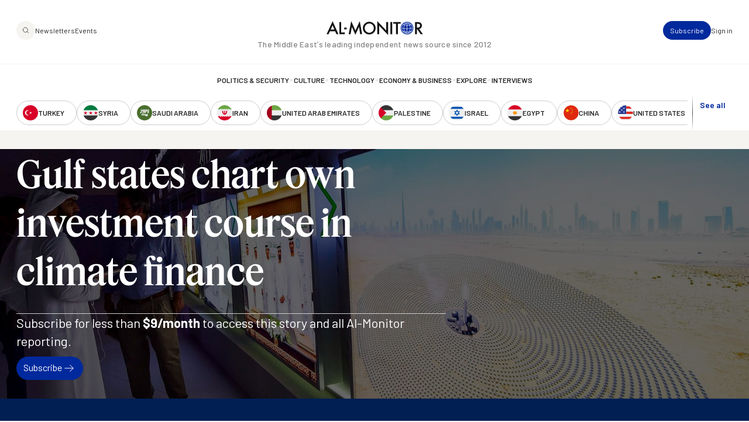

--- FILE ---
content_type: image/svg+xml
request_url: https://www.al-monitor.com/themes/custom/alm/dist/icons.svg?v1.7
body_size: 235979
content:
<svg xmlns="http://www.w3.org/2000/svg" xmlns:xlink="http://www.w3.org/1999/xlink"><defs><symbol viewBox="0 0 32 32" fill="none" id="01d">
<path d="M20.3333 16.0003C20.3333 18.3936 18.3932 20.3337 16 20.3337C13.6068 20.3337 11.6667 18.3936 11.6667 16.0003C11.6667 13.6071 13.6068 11.667 16 11.667C18.3932 11.667 20.3333 13.6071 20.3333 16.0003Z" stroke="white" stroke-width="1.5" stroke-linecap="round" stroke-linejoin="round" />
<path d="M16 3.66699V5.66699" stroke="white" stroke-width="1.5" stroke-linecap="round" stroke-linejoin="round" />
<path d="M23 9L21.4211 10.5789" stroke="white" stroke-width="1.5" stroke-linecap="round" stroke-linejoin="round" />
<path d="M28.3333 16L26.3333 16" stroke="white" stroke-width="1.5" stroke-linecap="round" stroke-linejoin="round" />
<path d="M23 22.9997L21.4211 21.4209" stroke="white" stroke-width="1.5" stroke-linecap="round" stroke-linejoin="round" />
<path d="M16 26.333V28.333" stroke="white" stroke-width="1.5" stroke-linecap="round" stroke-linejoin="round" />
<path d="M10.5788 21.4209L8.99994 22.9997" stroke="white" stroke-width="1.5" stroke-linecap="round" stroke-linejoin="round" />
<path d="M5.66666 16L3.66666 16" stroke="white" stroke-width="1.5" stroke-linecap="round" stroke-linejoin="round" />
<path d="M10.5787 10.5789L8.99988 9" stroke="white" stroke-width="1.5" stroke-linecap="round" stroke-linejoin="round" />
</symbol><symbol viewBox="0 0 24 24" fill="none" stroke="currentColor" stroke-width="1" stroke-linecap="round" stroke-linejoin="round" class="icon icon-tabler icons-tabler-outline icon-tabler-moon" id="01n">
  <path d="M12 3c.132 0 .263 0 .393 0a7.5 7.5 0 0 0 7.92 12.446a9 9 0 1 1 -8.313 -12.454z" />
</symbol><symbol viewBox="0 0 25 24" fill="none" id="04n">
<path d="M5.08325 14C5.08325 15.7949 6.53833 17.25 8.33325 17.25H16.3333C18.1282 17.25 19.5833 15.7949 19.5833 14C19.5833 12.2869 18.2578 10.8834 16.5765 10.759C16.4516 8.5239 14.5996 6.75 12.3333 6.75C10.0669 6.75 8.21493 8.5239 8.08997 10.759C6.40867 10.8834 5.08325 12.2869 5.08325 14Z" stroke="#ffffff" stroke-linecap="round" stroke-linejoin="round" />
</symbol><symbol viewBox="0 0 512 512" id="algeria"><g mask="url(#algeria_a)"><path fill="#496e2d" d="M0 0h256l45.3 251.8L256 512H0z" /><path fill="#eee" d="M256 0h256v512H256z" /><g fill="#d80027"><path d="m311 206.9-21 29-34-11 21 28.8-21 29 34-11.1 21 29v-35.8l34-11.1-34-11z" /><path d="M277.2 328.3a72.3 72.3 0 1 1 34.5-136 89 89 0 1 0 0 127.3 72 72 0 0 1-34.5 8.7z" /></g></g></symbol><mask id="algeria_a"><circle cx="256" cy="256" r="256" fill="#fff" /></mask><symbol viewBox="0 0 24 25" fill="none" id="alm-curved-chevron">
  <path d="M19.0566 9.99906C16.6156 11.2243 12.5154 15.3245 12.5069 16.5488C12.5146 15.3236 8.44082 11.2507 5.99982 10.0418" stroke="#242424" stroke-width="2" stroke-miterlimit="10" />
</symbol><symbol viewBox="0 0 21 20" fill="none" id="apple-filled">
  <rect x="0.5" width="20" height="20" fill="url(#apple-filled_pattern0_2680_58120)" />
  <defs>
    
    <image id="apple-filled_image0_2680_58120" width="976" height="1199" xlink:href="[data-uri]"></image>
  </defs>
</symbol><pattern id="apple-filled_pattern0_2680_58120" patternContentUnits="objectBoundingBox" width="1" height="1">
      <use xlink:href="#apple-filled_image0_2680_58120" transform="translate(0.225 0.162167) scale(0.000563524)" />
    </pattern><symbol viewBox="0 0 24 24" fill="none" id="arrow-right">
<path d="M13.75 6.75L19.25 12L13.75 17.25" stroke="white" stroke-linecap="round" stroke-linejoin="round" />
<path d="M19 12H4.75" stroke="white" stroke-linecap="round" stroke-linejoin="round" />
</symbol><symbol viewBox="0 0 24 24" fill="none" id="avatar">
  <path d="M15.25 8C15.25 9.79493 13.7949 11.25 12 11.25C10.2051 11.25 8.75 9.79493 8.75 8C8.75 6.20507 10.2051 4.75 12 4.75C13.7949 4.75 15.25 6.20507 15.25 8Z" stroke="#242424" stroke-linecap="round" stroke-linejoin="round" />
  <path d="M6.84748 19.25H17.1525C18.2944 19.25 19.174 18.2681 18.6407 17.2584C17.8563 15.7731 16.068 14 12 14C7.93198 14 6.14364 15.7731 5.35921 17.2584C4.82594 18.2681 5.70556 19.25 6.84748 19.25Z" stroke="#242424" stroke-linecap="round" stroke-linejoin="round" />
</symbol><symbol viewBox="0 0 32 32" fill="none" id="avatars">
  <path d="M7.70902 25.667H17.6245C18.3772 25.667 18.9694 25.0426 18.8195 24.305C18.4054 22.2686 17.053 18.667 12.6668 18.667C8.28053 18.667 6.92817 22.2686 6.51409 24.305C6.36411 25.0426 6.95635 25.667 7.70902 25.667Z" stroke="#242424" stroke-linecap="round" stroke-linejoin="round" />
  <path d="M21 18.667C23.7717 18.667 24.9069 21.5308 25.3652 23.5949C25.6127 24.7097 24.7111 25.667 23.5692 25.667H22.3333" stroke="#242424" stroke-linecap="round" stroke-linejoin="round" />
  <path d="M16.3333 9.99967C16.3333 12.0247 14.6917 13.6663 12.6667 13.6663C10.6416 13.6663 9 12.0247 9 9.99967C9 7.97463 10.6416 6.33301 12.6667 6.33301C14.6917 6.33301 16.3333 7.97463 16.3333 9.99967Z" stroke="#242424" stroke-linecap="round" stroke-linejoin="round" />
  <path d="M19.6667 13.6663C21.6918 13.6663 23.0001 12.0247 23.0001 9.99967C23.0001 7.97463 21.6918 6.33301 19.6667 6.33301" stroke="#242424" stroke-linecap="round" stroke-linejoin="round" />
</symbol><symbol viewBox="0 0 512 512" id="bahrain"><g mask="url(#bahrain_a)"><path fill="#eee" d="M0 0h182.5l88.1 268.5-88 243.5H0z" /><path fill="#d80027" d="m182.5 0-82.3 42.7 82.3 42.7-82.3 42.6 82.3 42.7-82.3 42.7 82.3 42.6-82.3 42.7 82.3 42.7-82.3 42.6 82.3 42.7-82.3 42.7 82.3 42.6H512V0H182.5z" /></g></symbol><mask id="bahrain_a"><circle cx="256" cy="256" r="256" fill="#fff" /></mask><symbol viewBox="0 0 24 24" fill="none" class="bookmark" id="bookmark">
  <path d="M6.75 6.75C6.75 5.64543 7.64543 4.75 8.75 4.75H15.25C16.3546 4.75 17.25 5.64543 17.25 6.75V19.25L12 14.75L6.75 19.25V6.75Z" stroke="#242424" stroke-linecap="round" stroke-linejoin="round" />
</symbol><symbol viewBox="0 0 32 32" fill="none" id="calendar">
<path d="M6.33337 11.6667C6.33337 10.1939 7.52728 9 9.00004 9H23C24.4728 9 25.6667 10.1939 25.6667 11.6667V23C25.6667 24.4728 24.4728 25.6667 23 25.6667H9.00004C7.52728 25.6667 6.33337 24.4728 6.33337 23V11.6667Z" stroke="white" stroke-width="1.5" stroke-linecap="round" stroke-linejoin="round" />
<path d="M10.6666 6.33301V10.9997" stroke="white" stroke-width="1.5" stroke-linecap="round" stroke-linejoin="round" />
<path d="M21.3334 6.33301V10.9997" stroke="white" stroke-width="1.5" stroke-linecap="round" stroke-linejoin="round" />
<path d="M10.3334 14.333H21.6667" stroke="white" stroke-width="1.5" stroke-linecap="round" stroke-linejoin="round" />
</symbol><symbol viewBox="0 0 25 25" fill="none" id="calendar-sync">
<path d="M18.25 3.89417C20.0449 3.89417 21.5 5.34924 21.5 7.14417V12.916C21.0368 12.6194 20.5335 12.38 20 12.2077V9.39417H5V18.6442C5 19.6107 5.7835 20.3942 6.75 20.3942H11.8135C11.9858 20.9276 12.2253 21.431 12.5218 21.8942H6.75C4.95507 21.8942 3.5 20.4391 3.5 18.6442V7.14417C3.5 5.34924 4.95507 3.89417 6.75 3.89417H18.25ZM18.25 5.39417H6.75C5.7835 5.39417 5 6.17767 5 7.14417V7.89417H20V7.14417C20 6.17767 19.2165 5.39417 18.25 5.39417ZM12.5 18.3942C12.5 21.4317 14.9624 23.8942 18 23.8942C21.0376 23.8942 23.5 21.4317 23.5 18.3942C23.5 15.3566 21.0376 12.8942 18 12.8942C14.9624 12.8942 12.5 15.3566 12.5 18.3942ZM21 14.8942C21.2761 14.8942 21.5 15.118 21.5 15.3942V17.3942C21.5 17.6703 21.2761 17.8942 21 17.8942H19C18.7239 17.8942 18.5 17.6703 18.5 17.3942C18.5 17.118 18.7239 16.8942 19 16.8942H20.0003C19.5436 16.2862 18.8174 15.8942 18 15.8942C17.1666 15.8942 16.4283 16.3015 15.9733 16.9302C15.8113 17.1539 15.4987 17.2039 15.275 17.042C15.0514 16.8801 15.0013 16.5675 15.1632 16.3438C15.7982 15.4665 16.8323 14.8942 18 14.8942C18.9798 14.8942 19.8651 15.2969 20.5 15.9447V15.3942C20.5 15.118 20.7239 14.8942 21 14.8942ZM15.5 20.8435V21.3942C15.5 21.6703 15.2761 21.8942 15 21.8942C14.7239 21.8942 14.5 21.6703 14.5 21.3942V19.3942C14.5 19.118 14.7239 18.8942 15 18.8942H17C17.2761 18.8942 17.5 19.118 17.5 19.3942C17.5 19.6703 17.2761 19.8942 17 19.8942H15.9998C16.4564 20.5021 17.1827 20.8942 18 20.8942C18.7663 20.8942 19.4518 20.55 19.9112 20.006C20.0893 19.795 20.4048 19.7684 20.6158 19.9465C20.8268 20.1247 20.8534 20.4401 20.6752 20.6511C20.034 21.4105 19.0732 21.8942 18 21.8942C17.0203 21.8942 16.1349 21.4914 15.5 20.8435Z" fill="#4E4E4D" />
</symbol><symbol viewBox="0 0 14 12" fill="none" id="checkmark">
<path d="M1.33398 7.00008L4.33398 10.3334L12.6673 1.66675" stroke="white" stroke-width="1.5" stroke-linecap="round" />
</symbol><symbol viewBox="0 0 24 24" fill="none" id="checkmark-blue-circle">
  <circle cx="12" cy="12" r="12" fill="#00299D" />
  <path d="M7 12.7712L10.2998 16.071L17.3715 9" stroke="#F6F4F1" stroke-width="1.5" stroke-linecap="square" stroke-linejoin="round" />
</symbol><symbol viewBox="0 0 384 512" id="chevron-down"><!--! Font Awesome Free 6.1.0 by @fontawesome - https://fontawesome.com License - https://fontawesome.com/license/free (Icons: CC BY 4.0, Fonts: SIL OFL 1.1, Code: MIT License) Copyright 2022 Fonticons, Inc. --><path d="M192 384c-8.188 0-16.38-3.125-22.62-9.375l-160-160c-12.5-12.5-12.5-32.75 0-45.25s32.75-12.5 45.25 0L192 306.8l137.4-137.4c12.5-12.5 32.75-12.5 45.25 0s12.5 32.75 0 45.25l-160 160C208.4 380.9 200.2 384 192 384z" /></symbol><symbol viewBox="0 0 256 256" id="china">

<defs>
</defs>
<g style="stroke: none; stroke-width: 0; stroke-dasharray: none; stroke-linecap: butt; stroke-linejoin: miter; stroke-miterlimit: 10; fill: none; fill-rule: nonzero; opacity: 1;" transform="translate(1.4065934065934016 1.4065934065934016) scale(2.81 2.81)">
	<circle cx="45" cy="45" r="45" style="stroke: none; stroke-width: 1; stroke-dasharray: none; stroke-linecap: butt; stroke-linejoin: miter; stroke-miterlimit: 10; fill: rgb(222,41,16); fill-rule: nonzero; opacity: 1;" transform="  matrix(1 0 0 1 0 0) " />
	<polygon points="25.78,27.66 22.93,18.9 20.09,27.66 10.85,27.66 18.32,33.09 15.47,41.87 22.93,36.44 30.4,41.87 27.55,33.09 35.02,27.66 " style="stroke: none; stroke-width: 1; stroke-dasharray: none; stroke-linecap: butt; stroke-linejoin: miter; stroke-miterlimit: 10; fill: rgb(255,222,0); fill-rule: nonzero; opacity: 1;" transform="  matrix(1 0 0 1 0 0) " />
	<polygon points="43.5,20.39 45.09,23.03 45.36,19.96 48.36,19.27 45.53,18.07 45.8,15 43.78,17.32 40.95,16.12 42.53,18.76 40.51,21.07 " style="stroke: none; stroke-width: 1; stroke-dasharray: none; stroke-linecap: butt; stroke-linejoin: miter; stroke-miterlimit: 10; fill: rgb(255,222,0); fill-rule: nonzero; opacity: 1;" transform="  matrix(1 0 0 1 0 0) " />
	<polygon points="51.81,31.5 53.25,28.77 56.29,29.3 54.14,27.09 55.58,24.38 52.82,25.73 50.67,23.52 51.11,26.57 48.35,27.92 51.38,28.45 " style="stroke: none; stroke-width: 1; stroke-dasharray: none; stroke-linecap: butt; stroke-linejoin: miter; stroke-miterlimit: 10; fill: rgb(255,222,0); fill-rule: nonzero; opacity: 1;" transform="  matrix(1 0 0 1 0 0) " />
	<polygon points="54.1,40.5 56.52,38.6 53.45,38.71 52.39,35.82 51.54,38.78 48.48,38.89 51.02,40.6 50.17,43.56 52.6,41.67 55.15,43.39 " style="stroke: none; stroke-width: 1; stroke-dasharray: none; stroke-linecap: butt; stroke-linejoin: miter; stroke-miterlimit: 10; fill: rgb(255,222,0); fill-rule: nonzero; opacity: 1;" transform="  matrix(1 0 0 1 0 0) " />
	<polygon points="45.43,47.63 45.57,44.56 43.65,46.96 40.77,45.88 42.46,48.44 40.54,50.85 43.51,50.03 45.2,52.61 45.34,49.53 48.31,48.72 " style="stroke: none; stroke-width: 1; stroke-dasharray: none; stroke-linecap: butt; stroke-linejoin: miter; stroke-miterlimit: 10; fill: rgb(255,222,0); fill-rule: nonzero; opacity: 1;" transform="  matrix(1 0 0 1 0 0) " />
</g>
</symbol><symbol viewBox="0 0 32 32" fill="none" id="close">
  <path d="M23 9L9 23" stroke="#242424" stroke-linecap="round" stroke-linejoin="round" />
  <path d="M9 9L23 23" stroke="#242424" stroke-linecap="round" stroke-linejoin="round" />
</symbol><symbol viewBox="0 0 13 10" id="discover">
    <title>discover</title>
    <g id="discover_Page-1" stroke="none" stroke-width="1" fill="none" fill-rule="evenodd">
        <g id="discover_discover" transform="translate(0.944336, 0.527344)" fill-rule="nonzero">
            <rect id="discover_Rectangle" fill="#000000" x="0" y="-1.11022302e-16" width="11.9259" height="1.11806" />
            <rect id="discover_Rectangle" fill="#000000" x="0" y="3.914066" width="8.94444" height="1.11806" />
            <rect id="discover_Rectangle" fill="#020202" x="0" y="7.828126" width="11.9259" height="1.11806" />
        </g>
    </g>
</symbol><symbol viewBox="0 0 13 10" fill="none" id="discover-dark">
<rect x="0.944336" y="0.527344" width="11.9259" height="1.11806" fill="white" />
<rect x="0.944336" y="4.44141" width="8.94444" height="1.11806" fill="white" />
<rect x="0.944336" y="8.35547" width="11.9259" height="1.11806" fill="white" />
</symbol><symbol viewBox="0 0 8 8" fill="none" id="dot">
<circle cx="4" cy="4" r="4" fill="white" />
</symbol><symbol viewBox="0 0 512 512" id="egypt"><g mask="url(#egypt_a)"><path fill="#eee" d="m0 144 256-32 256 32v224l-256 32L0 368Z" /><path fill="#d80027" d="M0 0h512v144H0Z" /><path fill="#333" d="M0 368h512v144H0Z" /><path fill="#ff9811" d="M250 191c-8 0-17 4-22 14 5-3 16-1 16 13 0 4-2 8-5 10-8 0-14-14-29-14-10 0-19 7-19 17v69l46-7-14 27h66l-14-27 46 7v-69c0-10-9-17-19-17-15 0-21 14-29 14 8-23-7-37-23-37z" /></g></symbol><mask id="egypt_a"><circle cx="256" cy="256" r="256" fill="#fff" /></mask><symbol viewBox="0 0 24 24" fill="none" id="email">
<path d="M4.75 7.75C4.75 6.64543 5.64543 5.75 6.75 5.75H17.25C18.3546 5.75 19.25 6.64543 19.25 7.75V16.25C19.25 17.3546 18.3546 18.25 17.25 18.25H6.75C5.64543 18.25 4.75 17.3546 4.75 16.25V7.75Z" stroke="#242424" stroke-linecap="round" stroke-linejoin="round" />
<path d="M5.5 6.5L12 12.25L18.5 6.5" stroke="#242424" stroke-linecap="round" stroke-linejoin="round" />
</symbol><symbol viewBox="0 0 24 18" fill="none" id="eye">
<path fill-rule="evenodd" clip-rule="evenodd" d="M23.2047 8.63904C21.4017 3.97532 16.9963 0.831939 11.9997 0.644043C7.00311 0.831939 2.59766 3.97532 0.794681 8.63904C0.735106 8.80382 0.735106 8.98426 0.794681 9.14904C2.59766 13.8128 7.00311 16.9561 11.9997 17.144C16.9963 16.9561 21.4017 13.8128 23.2047 9.14904C23.2643 8.98426 23.2643 8.80382 23.2047 8.63904ZM7.5 8.89404C7.5 6.40876 9.51472 4.39404 12 4.39404C14.4853 4.39404 16.5 6.40876 16.5 8.89404C16.5 11.3793 14.4853 13.394 12 13.394C9.51472 13.394 7.5 11.3793 7.5 8.89404ZM9 8.89404C9 10.5509 10.3431 11.894 12 11.894C12.7957 11.894 13.5587 11.578 14.1213 11.0154C14.6839 10.4528 15 9.68969 15 8.89404C15 7.23719 13.6569 5.89404 12 5.89404C10.3431 5.89404 9 7.23719 9 8.89404ZM2.30218 8.89404C3.82468 12.6965 8.02468 15.644 11.9997 15.644C15.9747 15.644 20.1747 12.6965 21.6972 8.89404C20.1747 5.09154 15.9747 2.14404 11.9997 2.14404C8.02468 2.14404 3.82468 5.09154 2.30218 8.89404Z" fill="#00299D" />
</symbol><symbol viewBox="0 0 25 24" fill="none" id="facebook">
<path d="M5.4165 6.75C5.4165 5.64543 6.31193 4.75 7.4165 4.75H17.9165C19.0211 4.75 19.9165 5.64543 19.9165 6.75V17.25C19.9165 18.3546 19.0211 19.25 17.9165 19.25H7.4165C6.31193 19.25 5.4165 18.3546 5.4165 17.25V6.75Z" stroke="#242424" stroke-linecap="round" stroke-linejoin="round" />
<path d="M13.4165 19V11.75C13.4165 10.6454 14.3119 9.75 15.4165 9.75H16.9165" stroke="#242424" stroke-linecap="round" stroke-linejoin="round" />
<path d="M11.4165 13.75H15.9165" stroke="#242424" stroke-linecap="round" stroke-linejoin="round" />
</symbol><symbol viewBox="0 0 20 20" fill="none" id="facebook-color">
  <rect width="20" height="20" fill="url(#facebook-color_pattern0_2680_58114)" />
  <defs>
    
    <image id="facebook-color_image0_2680_58114" width="2084" height="2084" xlink:href="[data-uri]"></image>
  </defs>
</symbol><pattern id="facebook-color_pattern0_2680_58114" patternContentUnits="objectBoundingBox" width="1" height="1">
      <use xlink:href="#facebook-color_image0_2680_58114" transform="scale(0.000479846)" />
    </pattern><symbol viewBox="0 0 20 20" fill="none" id="gift">
<g clip-path="url(#gift_clip0_8278_1564)">
<path d="M9.99984 5.00002V18.3334M9.99984 5.00002H7.05341C6.61927 5.00002 6.20292 4.82443 5.89594 4.51187C5.58896 4.1993 5.4165 3.77538 5.4165 3.33335C5.4165 2.89133 5.58896 2.4674 5.89594 2.15484C6.20292 1.84228 6.61927 1.66669 7.05341 1.66669C9.34508 1.66669 9.99984 5.00002 9.99984 5.00002ZM9.99984 5.00002H12.9463C13.3804 5.00002 13.7968 4.82443 14.1037 4.51187C14.4107 4.1993 14.5832 3.77538 14.5832 3.33335C14.5832 2.89133 14.4107 2.4674 14.1037 2.15484C13.7968 1.84228 13.3804 1.66669 12.9463 1.66669C10.6546 1.66669 9.99984 5.00002 9.99984 5.00002ZM16.6665 9.16669V15.6667C16.6665 16.6001 16.6665 17.0668 16.4848 17.4233C16.3251 17.7369 16.0701 17.9919 15.7565 18.1517C15.4 18.3334 14.9333 18.3334 13.9998 18.3334L5.99984 18.3334C5.06642 18.3334 4.59971 18.3334 4.24319 18.1517C3.92958 17.9919 3.67462 17.7369 3.51483 17.4233C3.33317 17.0668 3.33317 16.6001 3.33317 15.6667V9.16669M1.6665 6.33335L1.6665 7.83335C1.6665 8.30006 1.6665 8.53342 1.75733 8.71168C1.83723 8.86848 1.96471 8.99596 2.12151 9.07586C2.29977 9.16669 2.53313 9.16669 2.99984 9.16669L16.9998 9.16669C17.4665 9.16669 17.6999 9.16669 17.8782 9.07586C18.035 8.99596 18.1624 8.86848 18.2423 8.71168C18.3332 8.53342 18.3332 8.30006 18.3332 7.83335V6.33335C18.3332 5.86664 18.3332 5.63329 18.2423 5.45503C18.1624 5.29823 18.035 5.17074 17.8782 5.09085C17.6999 5.00002 17.4665 5.00002 16.9998 5.00002L2.99984 5.00002C2.53313 5.00002 2.29977 5.00002 2.12151 5.09085C1.96471 5.17074 1.83723 5.29823 1.75733 5.45503C1.6665 5.63329 1.6665 5.86664 1.6665 6.33335Z" stroke="black" stroke-width="1.5" stroke-linecap="round" stroke-linejoin="round" />
</g>
<defs>

</defs>
</symbol><clipPath id="gift_clip0_8278_1564">
<rect width="20" height="20" fill="white" />
</clipPath><symbol viewBox="0 0 256 255" id="globe">
    <title>globe</title>
    <g id="globe_Page-1" stroke="none" stroke-width="1" fill="none" fill-rule="evenodd">
        <g id="globe_globe" transform="translate(0.030148, 0.210704)" fill="#00299D" fill-rule="nonzero">
            <path d="M131.844852,195.908296 C147.079852,195.747296 160.256852,194.738296 171.365852,193.337296 C178.601852,180.800296 186.781852,161.824296 188.800852,138.108296 C171.864852,140.534296 151.971852,142.575296 131.848852,142.815296 L131.848852,195.910296 L131.844852,195.908296 L131.844852,195.908296 Z" id="globe_Path" />
            <path d="M189.219852,130.137296 C189.241852,129.159296 189.288852,128.189296 189.288852,127.193296 C189.288852,103.063296 182.529852,83.0962961 175.437852,68.7622961 C162.475852,70.7792961 147.322852,72.4572961 131.848852,72.7182961 L131.848852,134.973296 C152.181852,134.727296 172.296852,132.614296 189.219852,130.137296" id="globe_Path" />
            <path d="M171.510852,61.4012961 C169.464852,57.8552961 167.498852,54.7802961 165.764852,52.2782961 C156.957852,39.5632961 143.204852,26.0242961 131.845852,23.3012961 L131.845852,64.8832961 C145.719852,64.6332961 159.463852,63.1892961 171.510852,61.4012961" id="globe_Path" />
            <path d="M152.076852,228.784296 C174.472852,223.486296 194.100852,211.025296 208.375852,193.946296 C200.998852,196.114296 190.301852,198.670296 176.111852,200.635296 C168.864852,212.423296 160.459852,222.061296 152.076852,228.784296" id="globe_Path" />
            <path d="M124.012852,23.2992961 C112.658852,26.0252961 98.8998521,39.5702961 90.0928521,52.2792961 C88.3648521,54.7812961 86.3928521,57.8372961 84.3568521,61.3872961 C96.3938521,63.2012961 110.116852,64.6632961 124.007852,64.8912961 L124.007852,23.2992961 L124.012852,23.2992961 Z" id="globe_Path" />
            <path d="M67.0638521,138.107296 C69.0698521,161.824296 77.2618521,180.799296 84.4918521,193.336296 C95.5968521,194.758296 108.766852,195.762296 124.013852,195.908296 L124.013852,142.813296 C103.886852,142.573296 83.9858521,140.532296 67.0638521,138.107296" id="globe_Path" />
            <path d="M103.886852,25.5802961 C83.8518521,30.2932961 66.0338521,40.7582961 52.2638521,55.1302961 C57.7898521,56.4662961 66.1268521,58.3162961 76.1148521,60.0502961 C84.1428521,45.3602961 94.0548521,33.4692961 103.886852,25.5802961" id="globe_Path" />
            <path d="M59.1108521,136.908296 C42.0538521,134.202296 28.9768521,131.323296 23.3048521,129.995296 C23.8168521,149.292296 29.5878521,167.297296 39.2618521,182.630296 C42.2868521,183.918296 54.0148521,188.490296 74.7998521,191.917296 C66.5748521,176.105296 60.5828521,157.285296 59.1108521,136.908296" id="globe_Path" />
            <path d="M79.7378521,200.648296 C65.4628521,198.648296 54.7308521,196.023296 47.3648521,193.806296 C61.6478521,210.961296 81.3248521,223.474296 103.774852,228.786296 C95.4048521,222.064296 86.9988521,212.427296 79.7378521,200.648296" id="globe_Path" />
            <path d="M181.046852,191.936296 C201.405852,188.630296 213.094852,184.261296 216.420852,182.899296 C226.193852,167.506296 232.040852,149.404296 232.558852,129.992296 C226.875852,131.321296 213.803852,134.203296 196.753852,136.906296 C195.269852,157.298296 189.278852,176.126296 181.046852,191.936296" id="globe_Path" />
            <path d="M58.7328521,127.193296 C58.7328521,105.206296 64.2008521,84.7102961 72.3978521,67.3932961 C60.5368521,65.2562961 51.2578521,63.0092961 46.4118521,61.7592961 C32.9508521,78.4052961 24.4918521,99.2242961 23.3578521,121.949296 C27.3428521,122.911296 40.6358521,125.989296 58.7678521,128.921296 C58.7618521,128.345296 58.7328521,127.773296 58.7328521,127.193296" id="globe_Path" />
            <path d="M124.012852,72.7242961 C108.505852,72.4862961 93.3688521,70.7902961 80.4248521,68.7482961 C73.3338521,83.0812961 66.5678521,103.052296 66.5678521,127.193296 C66.5678521,128.188296 66.6198521,129.149296 66.6438521,130.134296 C83.5648521,132.612296 103.681852,134.725296 124.012852,134.974296 L124.012852,72.7242961 L124.012852,72.7242961 Z" id="globe_Path" />
            <path d="M179.754852,60.0832961 C189.799852,58.3722961 198.176852,56.5512961 203.710852,55.2502961 C189.929852,40.8132961 172.058852,30.3092961 151.972852,25.5792961 C161.813852,33.4722961 171.732852,45.3862961 179.754852,60.0832961" id="globe_Path" />
            <path d="M131.844852,231.083296 C140.749852,228.895296 153.652852,219.712296 165.822852,202.119296 L165.991852,201.857296 C156.026852,202.905296 144.658852,203.608296 131.844852,203.736296 L131.844852,231.083296 L131.844852,231.083296 Z" id="globe_Path" />
            <path d="M89.8728521,201.882296 C89.9248521,201.956296 89.9788521,202.045296 90.0348521,202.119296 C102.199852,219.712296 115.107852,228.892296 124.008852,231.083296 L124.008852,203.741296 C111.197852,203.633296 99.8318521,202.928296 89.8728521,201.882296" id="globe_Path" />
            <path d="M197.125852,127.193296 C197.125852,127.769296 197.096852,128.345296 197.084852,128.921296 C215.223852,125.995296 228.515852,122.912296 232.492852,121.949296 C231.370852,99.2962961 222.947852,78.5242961 209.555852,61.9022961 C204.756852,63.1162961 195.426852,65.3232961 183.476852,67.4312961 C191.662852,84.7412961 197.125852,105.226296 197.125852,127.193296" id="globe_Path" />
            <path d="M218.479852,37.5312961 C193.616852,12.6662961 163.546852,0.155296111 128.276852,0.00329611139 C92.9188521,-0.229703889 63.0188521,11.8902961 38.5568521,36.3522961 C10.7098521,64.1972961 -2.05314792,96.4642961 0.267852078,133.150296 C2.44985208,166.396296 14.6658521,194.147296 36.9288521,216.407296 C62.0828521,241.564296 92.3038521,254.301296 127.584852,254.603296 C162.703852,254.906296 192.767852,242.567296 217.745852,217.580296 C242.592852,192.743296 255.038852,162.644296 255.118042,127.292296 C255.256852,92.0182961 243.040852,62.1002961 218.479852,37.5312961 M127.928852,239.455296 C65.7778521,239.455296 15.3938521,189.194296 15.3938521,127.200296 C15.3938521,65.1952961 65.7778521,14.9372961 127.928852,14.9372961 C190.079852,14.9372961 240.462852,65.1952961 240.462852,127.200296 C240.462852,189.195296 190.080852,239.455296 127.928852,239.455296" id="globe_Shape" />
        </g>
    </g>
</symbol><symbol viewBox="0 0 16 16" fill="none" id="google-color">
  <rect width="16" height="16" fill="url(#google-color_pattern0_2680_58108)" />
  <defs>
    
    <image id="google-color_image0_2680_58108" width="1200" height="1200" xlink:href="[data-uri]"></image>
  </defs>
</symbol><pattern id="google-color_pattern0_2680_58108" patternContentUnits="objectBoundingBox" width="1" height="1">
      <use xlink:href="#google-color_image0_2680_58108" transform="scale(0.000833333)" />
    </pattern><symbol viewBox="0 0 25 24" fill="none" id="headphones">
  <path d="M19.9165 16V12.25C19.9165 8.24594 16.6706 5 12.6665 5C8.66244 5 5.4165 8.24594 5.4165 12.25V16" stroke="#242424" stroke-linecap="round" stroke-linejoin="round" />
  <path d="M5.4165 15.45C5.4165 13.9588 6.62534 12.75 8.1165 12.75C9.11062 12.75 9.9165 13.5559 9.9165 14.55V17.45C9.9165 18.4441 9.11062 19.25 8.1165 19.25C6.62534 19.25 5.4165 18.0412 5.4165 16.55V15.45Z" stroke="#242424" stroke-linecap="round" stroke-linejoin="round" />
  <path d="M15.4165 14.55C15.4165 13.5559 16.2224 12.75 17.2165 12.75C18.7077 12.75 19.9165 13.9588 19.9165 15.45V16.55C19.9165 18.0412 18.7077 19.25 17.2165 19.25C16.2224 19.25 15.4165 18.4441 15.4165 17.45V14.55Z" stroke="#242424" stroke-linecap="round" stroke-linejoin="round" />
</symbol><symbol viewBox="0 0 448 512" id="instagram"><path d="M224.1 141c-63.6 0-114.9 51.3-114.9 114.9s51.3 114.9 114.9 114.9S339 319.5 339 255.9 287.7 141 224.1 141zm0 189.6c-41.1 0-74.7-33.5-74.7-74.7s33.5-74.7 74.7-74.7 74.7 33.5 74.7 74.7-33.6 74.7-74.7 74.7zm146.4-194.3c0 14.9-12 26.8-26.8 26.8-14.9 0-26.8-12-26.8-26.8s12-26.8 26.8-26.8 26.8 12 26.8 26.8zm76.1 27.2c-1.7-35.9-9.9-67.7-36.2-93.9-26.2-26.2-58-34.4-93.9-36.2-37-2.1-147.9-2.1-184.9 0-35.8 1.7-67.6 9.9-93.9 36.1s-34.4 58-36.2 93.9c-2.1 37-2.1 147.9 0 184.9 1.7 35.9 9.9 67.7 36.2 93.9s58 34.4 93.9 36.2c37 2.1 147.9 2.1 184.9 0 35.9-1.7 67.7-9.9 93.9-36.2 26.2-26.2 34.4-58 36.2-93.9 2.1-37 2.1-147.8 0-184.8zM398.8 388c-7.8 19.6-22.9 34.7-42.6 42.6-29.5 11.7-99.5 9-132.1 9s-102.7 2.6-132.1-9c-19.6-7.8-34.7-22.9-42.6-42.6-11.7-29.5-9-99.5-9-132.1s-2.6-102.7 9-132.1c7.8-19.6 22.9-34.7 42.6-42.6 29.5-11.7 99.5-9 132.1-9s102.7-2.6 132.1 9c19.6 7.8 34.7 22.9 42.6 42.6 11.7 29.5 9 99.5 9 132.1s2.7 102.7-9 132.1z" fill="#fff" /></symbol><symbol viewBox="0 0 512 512" id="iran"><g mask="url(#iran_a)"><path fill="#eee" d="M0 144.7 258.8 39.6 512 144.7v222.6L257 493 0 367.3z" /><path fill="#6da544" d="M0 0v144.7h105.6v-22.2h33.6v22.2h33.3v-22.2h33.6v22.2h33.3v-22.2H273v22.2h33v-22.2h33.6v22.2h33.2v-22.2h33.6v22.2H512V0z" /><path fill="#d80027" d="M0 367.3V512h512V367.3H406.4v22.4h-33.6v-22.4h-33.2v22.4H306v-22.4h-33v22.4h-33.6v-22.4h-33.3v22.4h-33.6v-22.4h-33.3v22.4h-33.6v-22.4zm339.1-178h-33.4c.2 3.7.4 7.4.4 11.1 0 24.8-6.2 48.8-17 66-3.3 5.2-9 12.6-16.4 17.6v-94.7h-33.4v94.8c-7.5-5-13-12.4-16.4-17.7-10.8-17-17-41-17-65.9 0-3.7.2-7.4.4-11H173a190 190 0 0 0-.4 11c0 68.7 36.7 122.5 83.5 122.5s83.5-53.8 83.5-122.5c0-3.7-.1-7.4-.4-11z" /></g></symbol><mask id="iran_a"><circle cx="256" cy="256" r="256" fill="#fff" /></mask><symbol viewBox="0 0 512 512" id="iraq"><g mask="url(#iraq_a)"><path fill="#eee" d="m0 167 253.8-19.3L512 167v178l-254.9 32.3L0 345z" /><path fill="#a2001d" d="M0 0h512v167H0z" /><path fill="#333" d="M0 345h512v167H0z" /><path fill="#496e2d" d="M194.8 239.3h-49.4a22.3 22.3 0 0 1 21.6-16.7v-33.4c-30.7 0-55.7 25-55.7 55.7v27.8h83.5a5.6 5.6 0 0 1 5.5 5.6v11H89v33.5h144.7v-44.5a39 39 0 0 0-39-39zm83.5 50v-100h-33.4v133.5h55.6v-33.4zm111.3 0v-100h-33.4v100H345V256h-33.3v66.8h100.1v-33.4z" /></g></symbol><mask id="iraq_a"><circle cx="256" cy="256" r="256" fill="#fff" /></mask><symbol viewBox="0 0 512 512" id="israel"><g mask="url(#israel_a)"><path fill="#eee" d="M0 0h512v55.7l-25 32.7 25 34v267.2l-26 36 26 30.7V512H0v-55.7l24.8-34.1L0 389.6V122.4l27.2-33.2L0 55.7z" /><path fill="#0052b4" d="M0 55.7v66.7h512V55.7zm0 333.9v66.7h512v-66.7zm352.4-189.3H288l-32-55.6-32.1 55.6h-64.3l32.1 55.7-32 55.7h64.2l32.1 55.6 32.1-55.6h64.3L320.3 256l32-55.7zm-57 55.7-19.7 34.2h-39.4L216.5 256l19.8-34.2h39.4l19.8 34.2zM256 187.6l7.3 12.7h-14.6zm-59.2 34.2h14.7l-7.4 12.7zm0 68.4 7.3-12.7 7.4 12.7zm59.2 34.2-7.3-12.7h14.6zm59.2-34.2h-14.7l7.4-12.7zm-14.7-68.4h14.7l-7.3 12.7z" /></g></symbol><mask id="israel_a"><circle cx="256" cy="256" r="256" fill="#fff" /></mask><symbol viewBox="0 0 512 512" id="jordan"><g mask="url(#jordan_a)"><path fill="#eee" d="m126 158 127.8-10.3L512 167v178l-254.9 32.3L126 335.9z" /><path fill="#333" d="M0 0h512v167H107z" /><path fill="#6da544" d="M107 345h405v167H0z" /><path fill="#d80027" d="M0 0v512l256-256z" /><path fill="#eee" d="m101.6 200.3 14 29.4 31.8-7.3-14.2 29.3 25.5 20.2-31.8 7.2.1 32.6-25.4-20.4-25.4 20.4V279l-31.7-7.2 25.5-20-14.2-29.4 31.8 7.3z" /></g></symbol><mask id="jordan_a"><circle cx="256" cy="256" r="256" fill="#fff" /></mask><symbol viewBox="0 0 512 512" id="kuwait"><g mask="url(#kuwait_a)"><path fill="#eee" d="M138.4 147 512 167v178l-373.6 20z" /><path fill="#6da544" d="m0 0 138.4 167H512V0z" /><path fill="#d80027" d="m0 512 138.4-167H512v167z" /><path fill="#333" d="M167 167 0 0v512l167-167z" /></g></symbol><mask id="kuwait_a"><circle cx="256" cy="256" r="256" fill="#fff" /></mask><symbol viewBox="0 0 512 512" id="lebanon"><g mask="url(#lebanon_a)"><path fill="#d80027" d="M0 0h512v144.8l-45.8 113L512 367.4V512H0V367.4l46.3-111.1L0 144.8z" /><path fill="#eee" d="M0 144.8h512v222.6H0z" /><path fill="#6da544" d="M322.8 300.5 256 178.1l-66.8 122.4h50.1V334h33.4v-33.4z" /></g></symbol><mask id="lebanon_a"><circle cx="256" cy="256" r="256" fill="#fff" /></mask><symbol viewBox="0 0 512 512" id="libya"><g mask="url(#libya_a)"><path fill="#333" d="m0 144.7 257-22.4 255 22.4v222.6l-254.9 31L0 367.3z" /><path fill="#d80027" d="M0 0h512v144.7H0z" /><path fill="#496e2d" d="M0 367.3h512V512H0z" /><g fill="#eee"><path d="m315.6 209.3 21 29 34-11-21 29 21 28.8-34-11-21 29v-36l-34-11 34-11z" /><path d="M258.3 328.4a72.3 72.3 0 1 1 34.4-136 89 89 0 1 0 0 127.3 72 72 0 0 1-34.4 8.7z" /></g></g></symbol><mask id="libya_a"><circle cx="256" cy="256" r="256" fill="#fff" /></mask><symbol viewBox="0 0 22 22" id="linkedin"><path fill="#fff" fill-rule="evenodd" d="M97.7475763,18.7469652 L94.4847635,18.7469652 L94.4847635,13.64099 C94.4847635,12.4236229 94.4639851,10.8573016 92.7894942,10.8573016 C91.0911692,10.8573016 90.8320509,12.1840607 90.8320509,13.5542098 L90.8320509,18.7469652 L87.5729048,18.7469652 L87.5729048,8.24778466 L90.7006584,8.24778466 L90.7006584,9.68332454 L90.7458818,9.68332454 C91.181005,8.85769049 92.2455902,7.9874441 93.8326898,7.9874441 C97.1370594,7.9874441 97.7475763,10.1612267 97.7475763,12.9889164 L97.7475763,18.7469652 Z M83.8939137,6.81346704 C82.8458291,6.81346704 82.0006389,5.96583238 82.0006389,4.92080336 C82.0006389,3.87638546 82.8458291,3.0287508 83.8939137,3.0287508 C84.9377205,3.0287508 85.784744,3.87638546 85.784744,4.92080336 C85.784744,5.96583238 84.9377205,6.81346704 83.8939137,6.81346704 Z M82.2597572,18.7469652 L85.5262368,18.7469652 L85.5262368,8.24778466 L82.2597572,8.24778466 L82.2597572,18.7469652 Z M99.3725659,0 L80.6225451,0 C79.7272424,0 79,0.710130837 79,1.58648851 L79,20.4129004 C79,21.289258 79.7272424,22.0006111 80.6225451,22.0006111 L99.3725659,22.0006111 C100.269702,22.0006111 101,21.289258 101,20.4129004 L101,1.58648851 C101,0.710130837 100.269702,0 99.3725659,0 L99.3725659,0 Z" transform="translate(-79)" /></symbol><symbol viewBox="0 0 24 24" fill="none" id="locator-pin">
  <path d="M18.25 11C18.25 15 12 19.25 12 19.25C12 19.25 5.75 15 5.75 11C5.75 7.5 8.68629 4.75 12 4.75C15.3137 4.75 18.25 7.5 18.25 11Z" stroke="#242424" stroke-linecap="round" stroke-linejoin="round" />
  <path d="M14.25 11C14.25 12.2426 13.2426 13.25 12 13.25C10.7574 13.25 9.75 12.2426 9.75 11C9.75 9.75736 10.7574 8.75 12 8.75C13.2426 8.75 14.25 9.75736 14.25 11Z" stroke="#242424" stroke-linecap="round" stroke-linejoin="round" />
</symbol><symbol viewBox="0 0 24 24" fill="none" id="lock">
<g id="lock_lock">
<path id="lock_Vector" d="M5.75 11.75C5.75 11.1977 6.19772 10.75 6.75 10.75H17.25C17.8023 10.75 18.25 11.1977 18.25 11.75V17.25C18.25 18.3546 17.3546 19.25 16.25 19.25H7.75C6.64543 19.25 5.75 18.3546 5.75 17.25V11.75Z" stroke="#242424" stroke-linecap="round" stroke-linejoin="round" />
<path id="lock_Vector_2" d="M7.75008 10.5V10.3427C7.75008 8.78147 7.65615 7.04125 8.74654 5.9239C9.36836 5.2867 10.3746 4.75 12.0001 4.75C13.6256 4.75 14.6318 5.2867 15.2536 5.9239C16.344 7.04125 16.2501 8.78147 16.2501 10.3427V10.5" stroke="#242424" stroke-linecap="round" stroke-linejoin="round" />
</g>
</symbol><symbol viewBox="0 0 24 24" fill="none" id="lock-white">
<g id="lock-white_lock">
<path id="lock-white_Vector" d="M5.75 11.75C5.75 11.1977 6.19772 10.75 6.75 10.75H17.25C17.8023 10.75 18.25 11.1977 18.25 11.75V17.25C18.25 18.3546 17.3546 19.25 16.25 19.25H7.75C6.64543 19.25 5.75 18.3546 5.75 17.25V11.75Z" stroke="#ffffff" stroke-linecap="round" stroke-linejoin="round" />
<path id="lock-white_Vector_2" d="M7.75008 10.5V10.3427C7.75008 8.78147 7.65615 7.04125 8.74654 5.9239C9.36836 5.2867 10.3746 4.75 12.0001 4.75C13.6256 4.75 14.6318 5.2867 15.2536 5.9239C16.344 7.04125 16.2501 8.78147 16.2501 10.3427V10.5" stroke="#ffffff" stroke-linecap="round" stroke-linejoin="round" />
</g>
</symbol><symbol viewBox="0 0 512 512" id="lybia"><g mask="url(#lybia_a)"><path fill="#333" d="m0 144.7 257-22.4 255 22.4v222.6l-254.9 31L0 367.3z" /><path fill="#d80027" d="M0 0h512v144.7H0z" /><path fill="#496e2d" d="M0 367.3h512V512H0z" /><g fill="#eee"><path d="m315.6 209.3 21 29 34-11-21 29 21 28.8-34-11-21 29v-36l-34-11 34-11z" /><path d="M258.3 328.4a72.3 72.3 0 1 1 34.4-136 89 89 0 1 0 0 127.3 72 72 0 0 1-34.4 8.7z" /></g></g></symbol><mask id="lybia_a"><circle cx="256" cy="256" r="256" fill="#fff" /></mask><symbol viewBox="0 0 33 33" fill="none" id="magnifiying-glass">
  <path d="M26.3402 25.7728L21.3402 20.7728M7.00684 14.7728C7.00684 10.1704 10.7378 6.43945 15.3402 6.43945C19.9425 6.43945 23.6735 10.1704 23.6735 14.7728C23.6735 19.3752 19.9425 23.1061 15.3402 23.1061C10.7378 23.1061 7.00684 19.3752 7.00684 14.7728Z" stroke="#242424" stroke-width="1.5" stroke-linecap="round" stroke-linejoin="round" />
</symbol><symbol viewBox="0 0 33 33" id="magnifiying-glass-white">
  <defs>
    <style>
      #magnifiying-glass-white .cls-1 {
        fill: none;
        stroke: #fff;
        stroke-linecap: round;
        stroke-linejoin: round;
        stroke-width: 1.5px;
      }
    </style>
  </defs>
  <path class="cls-1" d="M26.3,25.8l-5-5M7,14.8c0-4.6,3.7-8.3,8.3-8.3s8.3,3.7,8.3,8.3-3.7,8.3-8.3,8.3-8.3-3.7-8.3-8.3Z" />
</symbol><symbol viewBox="0 0 32 32" id="menu"><path d="M2 6h28v6H2zm0 8h28v6H2zm0 8h28v6H2z" /></symbol><symbol viewBox="0 0 24.04 24.04" id="menu-close"><path d="M4,23.78,23.78,4,28,8.22,8.22,28ZM8.22,4,28,23.78,23.78,28,4,8.22Z" transform="translate(-3.98 -3.98)" /></symbol><symbol viewBox="0 0 9 8" fill="none" id="menu-separator">
<path d="M4.6004 1L7.6007 4.0003L4.6004 7.0006L1.6001 4.0003L4.6004 1Z" fill="#ECE6DF" />
</symbol><symbol viewBox="0 0 24 24" fill="none" id="message">
<g id="message_message">
<path id="message_Vector" d="M12 18.25C15.5 18.25 19.25 16.5 19.25 12C19.25 7.5 15.5 5.75 12 5.75C8.5 5.75 4.75 7.5 4.75 12C4.75 13.0298 4.94639 13.9156 5.29123 14.6693C5.50618 15.1392 5.62675 15.6573 5.53154 16.1651L5.26934 17.5635C5.13974 18.2547 5.74527 18.8603 6.43651 18.7307L9.64388 18.1293C9.896 18.082 10.1545 18.0861 10.4078 18.1263C10.935 18.2099 11.4704 18.25 12 18.25Z" stroke="#242424" stroke-linecap="round" stroke-linejoin="round" />
<path id="message_Vector_2" d="M9.5 12C9.5 12.2761 9.27614 12.5 9 12.5C8.72386 12.5 8.5 12.2761 8.5 12C8.5 11.7239 8.72386 11.5 9 11.5C9.27614 11.5 9.5 11.7239 9.5 12Z" stroke="#242424" stroke-linecap="round" stroke-linejoin="round" />
<path id="message_Vector_3" d="M12.5 12C12.5 12.2761 12.2761 12.5 12 12.5C11.7239 12.5 11.5 12.2761 11.5 12C11.5 11.7239 11.7239 11.5 12 11.5C12.2761 11.5 12.5 11.7239 12.5 12Z" stroke="#242424" stroke-linecap="round" stroke-linejoin="round" />
<path id="message_Vector_4" d="M15.5 12C15.5 12.2761 15.2761 12.5 15 12.5C14.7239 12.5 14.5 12.2761 14.5 12C14.5 11.7239 14.7239 11.5 15 11.5C15.2761 11.5 15.5 11.7239 15.5 12Z" stroke="#242424" stroke-linecap="round" stroke-linejoin="round" />
</g>
</symbol><symbol viewBox="0 0 65 69.5" id="message-phone">
  <g id="message-phone_mobile-chat" transform="translate(-2)">
    <path id="message-phone_Path_10" data-name="Path 10" d="M50.25,32.5h-27L12,39.25V5.5A4.5,4.5,0,0,1,16.5,1H50.25a4.5,4.5,0,0,1,4.5,4.5V28A4.5,4.5,0,0,1,50.25,32.5Z" transform="translate(11.25)" fill="none" stroke="#fff" stroke-linecap="square" stroke-miterlimit="10" stroke-width="2" />
    <line id="message-phone_Line_3" data-name="Line 3" x2="9" transform="translate(35 21.5)" fill="none" stroke="#fff" stroke-linecap="square" stroke-miterlimit="10" stroke-width="2" />
    <line id="message-phone_Line_4" data-name="Line 4" x2="20" transform="translate(35 12.5)" fill="none" stroke="#fff" stroke-linecap="square" stroke-miterlimit="10" stroke-width="2" />
    <path id="message-phone_Path_11" data-name="Path 11" d="M14.25,3H9.75A6.75,6.75,0,0,0,3,9.75v49.5A6.75,6.75,0,0,0,9.75,66H39a6.75,6.75,0,0,0,6.75-6.75V39" transform="translate(0 2.5)" fill="none" stroke="#fff" stroke-linecap="square" stroke-miterlimit="10" stroke-width="2" />
  </g>
</symbol><symbol viewBox="0 0 512 512" id="morocco"><g mask="url(#morocco_a)"><path fill="#d80027" d="M0 0h512v512H0z" /><path fill="#496e2d" d="M407.3 210H291.7L256 100.3 220.3 210H104.7l93.5 68-35.7 109.8L256 320l93.5 68-35.7-110zm-183 59.5 12.2-37.1h39l12.1 37.1-31.6 23-31.6-23zm44-59.4h-24.6l12.3-37.9zm38.3 45.7-7.7-23.4h39.9zM213 232.4l-7.7 23.4-32.2-23.4zm-8.3 97.3 12.3-38 20 14.5zm70.1-23.4 20-14.5 12.3 37.9z" /></g></symbol><mask id="morocco_a"><circle cx="256" cy="256" r="256" fill="#fff" /></mask><symbol viewBox="0 0 512 512" id="oman"><g mask="url(#oman_a)"><path fill="#eee" d="M189.2 0H512v167l-347.5 24.6z" /><path fill="#6da544" d="m163 320 349 25v167H189.2z" /><path fill="#d80027" d="M0 0h189.2v167H512v178H189.2v167H0z" /><path fill="#eee" d="M156.6 112.7 133 89l-15.7 15.8L101.5 89 78 112.7l15.8 15.7L78 144l23.6 23.6 15.8-15.7 15.7 15.7 23.6-23.6-15.7-15.7z" /></g></symbol><mask id="oman_a"><circle cx="256" cy="256" r="256" fill="#fff" /></mask><symbol fill="none" viewBox="0 0 16 16" id="padlock"><g stroke="#a47646" stroke-linecap="round" stroke-linejoin="round" stroke-width="1.5"><path d="m3.83301 7.83268c0-.36819.29847-.66666.66666-.66666h7.00003c.3682 0 .6666.29847.6666.66666v3.66662c0 .7364-.5969 1.3334-1.3333 1.3334h-5.66666c-.73638 0-1.33333-.597-1.33333-1.3334z" fill="#a47646" /><path d="m5.16639 6.99935v-.10487c0-1.04082-.06262-2.20097.66431-2.94586.41455-.4248 1.08536-.7826 2.16902-.7826 1.08367 0 1.75448.3578 2.16908.7826.7269.74489.6643 1.90504.6643 2.94586v.10487" /></g></symbol><symbol viewBox="0 0 512 512" id="palestine"><g mask="url(#palestine_a)"><path fill="#eee" d="M41.3 121.9 512 167v178L43.8 391.3z" /><path fill="#333" d="M0 0h512v167H111z" /><path fill="#6da544" d="M111 345h401v167H0z" /><path fill="#d80027" d="M0 0v512l256-256z" /></g></symbol><mask id="palestine_a"><circle cx="256" cy="256" r="256" fill="#fff" /></mask><symbol viewBox="0 0 18 18" fill="none" id="person">
<g id="person_person">

<g mask="url(#person_mask0_1419_23856)">
<path id="person_person_2" d="M8.99902 8.625C8.27427 8.625 7.66317 8.37132 7.14544 7.85359C6.6277 7.33585 6.37402 6.72475 6.37402 6C6.37402 5.27525 6.6277 4.66415 7.14544 4.14642C7.66317 3.62868 8.27427 3.375 8.99902 3.375C9.72378 3.375 10.3349 3.62868 10.8526 4.14642C11.3703 4.66415 11.624 5.27525 11.624 6C11.624 6.72475 11.3703 7.33585 10.8526 7.85359C10.3349 8.37132 9.72378 8.625 8.99902 8.625ZM3.37402 14.625V12.9C3.37402 12.5431 3.46484 12.2205 3.64671 11.9244L3.32715 11.7281L3.64671 11.9243C3.8302 11.6255 4.0698 11.402 4.3691 11.2467C5.11936 10.8718 5.8795 10.5916 6.64979 10.4051C7.42083 10.2184 8.20369 10.125 8.99902 10.125C9.79436 10.125 10.5772 10.2184 11.3483 10.4051C12.1186 10.5916 12.8787 10.8718 13.629 11.2467C13.9283 11.402 14.1679 11.6255 14.3513 11.9243C14.5332 12.2205 14.624 12.5431 14.624 12.9V14.625H3.37402Z" stroke="black" stroke-width="0.75" />
</g>
</g>
</symbol><mask id="person_mask0_1419_23856" style="mask-type:alpha" maskUnits="userSpaceOnUse" x="0" y="0" width="18" height="18">
<rect id="person_Bounding box" width="18" height="18" fill="#D9D9D9" />
</mask><symbol viewBox="0 0 512 512" id="play-black"><!--!Font Awesome Free 6.5.1 by @fontawesome - https://fontawesome.com License - https://fontawesome.com/license/free Copyright 2024 Fonticons, Inc.--><path fill="#000000" d="M0 256a256 256 0 1 1 512 0A256 256 0 1 1 0 256zM188.3 147.1c-7.6 4.2-12.3 12.3-12.3 20.9V344c0 8.7 4.7 16.7 12.3 20.9s16.8 4.1 24.3-.5l144-88c7.1-4.4 11.5-12.1 11.5-20.5s-4.4-16.1-11.5-20.5l-144-88c-7.4-4.5-16.7-4.7-24.3-.5z" /></symbol><symbol viewBox="0 0 42 42" id="play-black-old">
<style type="text/css">
	#play-black-old .st0{fill:#242424;}
	#play-black-old .st1{fill:#FFFFFF;}
</style>
<path shape-rendering="crispEdges" class="st0" d="M21,0L21,0c11.6,0,21,9.4,21,21l0,0c0,11.6-9.4,21-21,21l0,0C9.4,42,0,32.6,0,21
	l0,0C0,9.4,9.4,0,21,0z" />
<path class="st1" d="M27.7,22.2c0.8-0.6,0.8-1.8,0-2.3L19,14c-0.9-0.6-2.2,0-2.2,1.2v11.6c0,1.1,1.2,1.8,2.2,1.2L27.7,22.2z" />
</symbol><symbol viewBox="0 0 42 42" id="play-black-test">
<style type="text/css">
	#play-black-test .st0{fill:#242424;}
	#play-black-test .st1{fill:#FFFFFF;}
</style>
<path shape-rendering="crispEdges" class="st0" d="M21,0L21,0c11.6,0,21,9.4,21,21l0,0c0,11.6-9.4,21-21,21l0,0C9.4,42,0,32.6,0,21
	l0,0C0,9.4,9.4,0,21,0z" />
<path class="st1" d="M27.7,22.2c0.8-0.6,0.8-1.8,0-2.3L19,14c-0.9-0.6-2.2,0-2.2,1.2v11.6c0,1.1,1.2,1.8,2.2,1.2L27.7,22.2z" />
</symbol><symbol viewBox="0 0 512 512" id="play-white"><!--!Font Awesome Free 6.5.1 by @fontawesome - https://fontawesome.com License - https://fontawesome.com/license/free Copyright 2024 Fonticons, Inc.--><path fill="#ffffff" d="M0 256a256 256 0 1 1 512 0A256 256 0 1 1 0 256zM188.3 147.1c-7.6 4.2-12.3 12.3-12.3 20.9V344c0 8.7 4.7 16.7 12.3 20.9s16.8 4.1 24.3-.5l144-88c7.1-4.4 11.5-12.1 11.5-20.5s-4.4-16.1-11.5-20.5l-144-88c-7.4-4.5-16.7-4.7-24.3-.5z" /></symbol><symbol viewBox="0 0 14 15" fill="none" id="plus">
<path d="M6.25 14.144C6.25 14.5583 6.58579 14.894 7 14.894C7.41421 14.894 7.75 14.5583 7.75 14.144V8.64404H13.25C13.6642 8.64404 14 8.30826 14 7.89404C14 7.47983 13.6642 7.14404 13.25 7.14404H7.75V1.64404C7.75 1.22983 7.41421 0.894043 7 0.894043C6.58579 0.894043 6.25 1.22983 6.25 1.64404V7.14404H0.75C0.335786 7.14404 0 7.47983 0 7.89404C0 8.30826 0.335786 8.64404 0.75 8.64404H6.25V14.144Z" fill="#00299D" />
</symbol><symbol viewBox="0 0 25 24" id="pocket">
  <defs>
    <style>
      #pocket .cls-1 {
        fill: #242424;
        stroke-width: 0px;
      }
    </style>
  </defs>
  <path class="cls-1" d="M7.2,5.5c-.9,0-1.7.8-1.7,1.7v4.2c0,3.9,3.1,7.1,7,7.1s7-3.2,7-7.1v-4.2c0-.9-.8-1.7-1.7-1.7H7.2ZM7.2,6.5h10.6c.4,0,.7.3.7.7v4.2c0,3.4-2.7,6.1-6,6.1s-6-2.7-6-6.1v-4.2c0-.4.3-.7.7-.7Z" />
  <path class="cls-1" d="M8.8,10.8l2.9,2.9c.2.2.4.3.7.3.3,0,.5-.1.7-.3l2.9-2.9c.2-.2.2-.5,0-.7-.2-.2-.5-.2-.7,0l-2.9,2.9h0s0,0,0,0h0s0,0,0,0h0s0,0,0,0h0s0,0,0,0h0s0,0,0,0h0s0,0,0,0l-2.9-2.9c-.2-.2-.5-.2-.7,0s-.2.5,0,.7Z" />
</symbol><symbol viewBox="0 0 512 512" id="qatar"><g mask="url(#qatar_a)"><path fill="#eee" d="M0 0h173l61 255.8L173.4 512H0z" /><path fill="#751a46" d="m173 0-72.7 30.8L176 63l-75.7 32.2 75.7 32.1-75.7 32.2 75.7 32.1-75.7 32.1 75.7 32.2-75.7 32.2 75.7 32.1-75.7 32.2 75.7 32.1-75.7 32.2 75.7 32.1-75.7 32.2 73.1 31H512V0z" /></g></symbol><mask id="qatar_a"><circle cx="256" cy="256" r="256" fill="#fff" /></mask><symbol viewBox="0 0 25 24" fill="none" id="reddit">
<path d="M19.5835 13.5C19.5835 16.6756 16.3376 19.25 12.3335 19.25C8.32943 19.25 5.0835 16.6756 5.0835 13.5C5.0835 10.3244 8.32943 7.75 12.3335 7.75C16.3376 7.75 19.5835 10.3244 19.5835 13.5Z" stroke="#242424" stroke-linecap="round" stroke-linejoin="round" />
<path d="M12.3335 7.5L14.3335 4.75L16.8335 5.5" stroke="#242424" stroke-linecap="round" stroke-linejoin="round" />
<path d="M14.8335 12C14.8335 12.2761 14.6096 12.5 14.3335 12.5C14.0574 12.5 13.8335 12.2761 13.8335 12C13.8335 11.7239 14.0574 11.5 14.3335 11.5C14.6096 11.5 14.8335 11.7239 14.8335 12Z" stroke="#242424" stroke-linecap="round" stroke-linejoin="round" />
<path d="M10.8335 12C10.8335 12.2761 10.6096 12.5 10.3335 12.5C10.0574 12.5 9.8335 12.2761 9.8335 12C9.8335 11.7239 10.0574 11.5 10.3335 11.5C10.6096 11.5 10.8335 11.7239 10.8335 12Z" stroke="#242424" stroke-linecap="round" stroke-linejoin="round" />
<path d="M9.0835 14.75C9.0835 14.75 10.1668 16.25 12.3335 16.25C14.5002 16.25 15.5835 14.75 15.5835 14.75" stroke="#242424" stroke-linecap="round" stroke-linejoin="round" />
<path d="M19.5835 6C19.5835 6.69036 19.0239 7.25 18.3335 7.25C17.6431 7.25 17.0835 6.69036 17.0835 6C17.0835 5.30964 17.6431 4.75 18.3335 4.75C19.0239 4.75 19.5835 5.30964 19.5835 6Z" stroke="#242424" stroke-linecap="round" stroke-linejoin="round" />
<path d="M8.11939 8.31299C7.79967 7.9668 7.3419 7.75 6.8335 7.75C5.867 7.75 5.0835 8.5335 5.0835 9.5C5.0835 9.9986 5.29201 10.4485 5.6266 10.7673" stroke="#242424" stroke-linecap="round" stroke-linejoin="round" />
</symbol><symbol viewBox="0 0 12 12" fill="none" id="rhombus">
<rect x="0.686523" y="6" width="8" height="8" transform="rotate(-45 0.686523 6)" fill="#732623" />
</symbol><symbol viewBox="0 0 512 512" id="russia">
<!-- Circular Mask -->

<g mask="url(#russia_a)">
  <!-- White (Top) -->
  <rect fill="#fff" width="512" height="170.7" />
  <!-- Blue (Middle) -->
  <rect fill="#0039a6" y="170.7" width="512" height="170.7" />
  <!-- Red (Bottom) -->
  <rect fill="#d52b1e" y="341.4" width="512" height="170.7" />
</g>
</symbol><mask id="russia_a">
  <circle cx="256" cy="256" r="256" fill="#fff" />
</mask><symbol viewBox="0 0 512 512" id="saudi-arabia"><g mask="url(#saudi-arabia_a)"><path fill="#496e2d" d="M0 0h512v512H0z" /><g fill="#eee"><path d="M144.7 306c0 18.5 15 33.5 33.4 33.5h100.2a27.8 27.8 0 0 0 27.8 27.8h33.4a27.8 27.8 0 0 0 27.8-27.8V306zm225.4-161.3v78c0 12.2-10 22.2-22.3 22.2v33.4c30.7 0 55.7-25 55.7-55.7v-77.9H370zm-239.3 78c0 12.2-10 22.2-22.3 22.2v33.4c30.7 0 55.7-25 55.7-55.7v-77.9h-33.4z" /><path d="M320 144.7h33.4v78H320zm-50 44.5a5.6 5.6 0 0 1-11.2 0v-44.5h-33.4v44.5a5.6 5.6 0 0 1-11.1 0v-44.5h-33.4v44.5a39 39 0 0 0 39 39 38.7 38.7 0 0 0 22.2-7 38.7 38.7 0 0 0 22.2 7c1.7 0 3.4-.1 5-.3a22.3 22.3 0 0 1-21.6 17v33.4c30.6 0 55.6-25 55.6-55.7v-77.9H270z" /><path d="M180.9 244.9h50v33.4h-50z" /></g></g></symbol><mask id="saudi-arabia_a"><circle cx="256" cy="256" r="256" fill="#fff" /></mask><symbol viewBox="0 0 58.711 70.557" id="shield-lock">
  <g id="shield-lock_privacy" transform="translate(-3 -0.969)">
    <rect id="shield-lock_Rectangle_209" width="23.268" height="16.849" transform="translate(20.849 34.896)" fill="none" stroke="#000" stroke-linecap="square" stroke-miterlimit="10" stroke-width="2" />
    <path id="shield-lock_Path_27" d="M13,24.178V17.089A7.089,7.089,0,0,1,20.089,10h0a7.089,7.089,0,0,1,7.089,7.089v7.089" transform="translate(12.267 10.904)" fill="none" stroke="#000" stroke-linecap="square" stroke-miterlimit="10" stroke-width="2" />
    <path id="shield-lock_Path_28" d="M60.711,42.17A28.355,28.355,0,1,1,4,42.17V9.089L32.355,2,60.711,9.089Z" fill="none" stroke="#000" stroke-linecap="square" stroke-miterlimit="10" stroke-width="2" />
  </g>
</symbol><symbol viewBox="0 0 256 256" id="somalia">

<defs>
</defs>
<g style="stroke: none; stroke-width: 0; stroke-dasharray: none; stroke-linecap: butt; stroke-linejoin: miter; stroke-miterlimit: 10; fill: none; fill-rule: nonzero; opacity: 1;" transform="translate(1.4065934065934016 1.4065934065934016) scale(2.81 2.81)">
	<circle cx="45" cy="45" r="45" style="stroke: none; stroke-width: 1; stroke-dasharray: none; stroke-linecap: butt; stroke-linejoin: miter; stroke-miterlimit: 10; fill: rgb(64,166,255); fill-rule: nonzero; opacity: 1;" transform="  matrix(1 0 0 1 0 0) " />
	<path d="M 62.108 68.658 L 45.071 57.615 L 28.117 68.766 l 6.305 -18.121 L 17.5 39.456 L 38.437 39.3 l 6.494 -18.066 l 6.633 18.024 L 72.5 39.282 L 55.664 50.577 l 6.445 18.081 H 62.108 z" style="stroke: none; stroke-width: 1; stroke-dasharray: none; stroke-linecap: butt; stroke-linejoin: miter; stroke-miterlimit: 10; fill: rgb(255,255,255); fill-rule: nonzero; opacity: 1;" transform=" matrix(1 0 0 1 0 0) " stroke-linecap="round" />
</g>
</symbol><symbol viewBox="0 0 512 512" id="sudan"><g mask="url(#sudan_a)"><path fill="#eee" d="M43.6 109.4 512 144.7v222.6L43.8 397.2z" /><path fill="#d80027" d="M0 0h512v144.7H111z" /><path fill="#333" d="M111 367.3h401V512H0z" /><path fill="#496e2d" d="M0 0v512l256-256z" /></g></symbol><mask id="sudan_a"><circle cx="256" cy="256" r="256" fill="#fff" /></mask><symbol viewBox="0 0 512 512" id="syria">
  
  <g mask="url(#syria_a)">
    <path fill="#eee" d="m0 167 253.8-19.3L512 167v178l-254.9 32.3L0 345z" />
    <path fill="#007a3d" d="M0 0h512v167H0z" />
    <path fill="#333" d="M0 345h512v167H0z" />
<g transform="scale(1.5) translate(-85,-85)">
  <path fill="#d80027" d="M140,217.5l9.5,29.4h30.9l-25,18.2,9.5,29.4-25-18.2-25,18.2,9.5-29.4-25-18.2h30.9l9.7-29.4Z" />
  <path fill="#d80027" d="M256,217.5l9.5,29.4h30.9l-25,18.2,9.5,29.4-25-18.2-25,18.2,9.5-29.4-25-18.2h30.9l9.7-29.4Z" />
  <path fill="#d80027" d="M372,217.5l9.5,29.4h30.9l-25,18.2,9.5,29.4-25-18.2-25,18.2,9.5-29.4-25-18.2h30.9l9.7-29.4Z" />
</g>
  </g>
</symbol><mask id="syria_a">
    <circle cx="256" cy="256" r="256" fill="#fff" />
  </mask><symbol viewBox="0 0 25 24" fill="none" id="text-align-justified">
<path d="M5.41675 5.75H19.9168" stroke="#242424" stroke-linecap="round" stroke-linejoin="round" />
<path d="M5.41675 18.25H19.9168" stroke="#242424" stroke-linecap="round" stroke-linejoin="round" />
<path d="M5.41675 12H19.9168" stroke="#242424" stroke-linecap="round" stroke-linejoin="round" />
</symbol><symbol viewBox="0 0 32 32" fill="none" id="timer">
<path d="M24.3334 17.3333C24.3334 21.9357 20.6024 25.6667 16 25.6667C11.3976 25.6667 7.66669 21.9357 7.66669 17.3333C7.66669 12.731 11.3976 9 16 9C20.6024 9 24.3334 12.731 24.3334 17.3333Z" stroke="white" stroke-width="1.5" stroke-linecap="round" stroke-linejoin="round" />
<path d="M22 11.333L23 10.333" stroke="white" stroke-width="1.5" stroke-linecap="round" stroke-linejoin="round" />
<path d="M16 8.66634V6.33301M16 6.33301H13M16 6.33301H19" stroke="white" stroke-width="1.5" stroke-linecap="round" stroke-linejoin="round" />
<path d="M16 13V17.6667" stroke="white" stroke-linecap="round" stroke-linejoin="round" />
</symbol><symbol viewBox="0 0 512 512" id="tunisia"><g mask="url(#tunisia_a)"><path fill="#d80027" d="M0 0h512v512H0z" /><circle cx="256" cy="256" r="122.4" fill="#eee" /><g fill="#d80027"><path d="m271 209.2 21 29 34.1-11.1-21 29 21 28.9-34-11.1-21 29V267L237 256l34-11z" /><path d="M283.8 328.3a72.3 72.3 0 1 1 34.4-136 89 89 0 1 0 0 127.3 72 72 0 0 1-34.4 8.7z" /></g></g></symbol><mask id="tunisia_a"><circle cx="256" cy="256" r="256" fill="#fff" /></mask><symbol viewBox="0 0 512 512" id="turkey"><g mask="url(#turkey_a)"><path fill="#d80027" d="M0 0h512v512H0z" /><g fill="#eee"><path d="m245.5 209.2 21 29 34-11.1-21 29 21 28.9-34-11.1-21 29V267l-34-11.1 34-11z" /><path d="M188.2 328.3a72.3 72.3 0 1 1 34.4-136 89 89 0 1 0 0 127.3 72 72 0 0 1-34.4 8.7z" /></g></g></symbol><mask id="turkey_a"><circle cx="256" cy="256" r="256" fill="#fff" /></mask><symbol viewBox="0 0 25 24" fill="none" id="twitter">
<path d="M9.97675 18.25C15.4486 18.25 18.4411 13.4403 18.4411 9.26994C18.4411 9.03682 18.6064 8.83015 18.8188 8.73398C19.5471 8.40413 20.4916 7.49943 19.5162 5.97828C18.8699 6.32576 18.3386 6.51562 17.627 6.74448C16.5007 5.47393 14.6163 5.41269 13.4181 6.60761C12.6452 7.37819 12.3177 8.52686 12.5575 9.62304C10.1653 9.49618 7.36463 7.73566 5.85425 5.76391C5.06489 7.20632 5.46782 9.05121 6.77497 9.97802C6.30135 9.96302 5.83834 9.82741 5.42481 9.58305V9.62304C5.42481 11.1255 6.42329 12.4191 7.81114 12.7166C7.37346 12.8435 6.91399 12.8622 6.46806 12.771C6.85803 14.0565 8.54649 15.4989 9.81947 15.5245C8.76562 16.4026 7.46436 16.8795 6.12481 16.8782C5.88801 16.8776 5.65179 16.8626 5.41675 16.8326C6.7775 17.7588 8.36034 18.25 9.97675 18.2475V18.25Z" stroke="#242424" stroke-linecap="round" stroke-linejoin="round" />
</symbol><symbol viewBox="0 0 512 512" id="united-arab-emirates"><g mask="url(#united-arab-emirates_a)"><path fill="#a2001d" d="M0 0h167l52.3 252L167 512H0z" /><path fill="#eee" d="m167 167 170.8-44.6L512 167v178l-173.2 36.9L167 345z" /><path fill="#6da544" d="M167 0h345v167H167z" /><path fill="#333" d="M167 345h345v167H167z" /></g></symbol><mask id="united-arab-emirates_a"><circle cx="256" cy="256" r="256" fill="#fff" /></mask><symbol viewBox="0 0 256 256" id="united-states">

<defs>
</defs>
<g style="stroke: none; stroke-width: 0; stroke-dasharray: none; stroke-linecap: butt; stroke-linejoin: miter; stroke-miterlimit: 10; fill: none; fill-rule: nonzero; opacity: 1;" transform="translate(1.4065934065934016 1.4065934065934016) scale(2.81 2.81)">
	<path d="M 0.511 51.794 c 0.924 6.099 3.076 11.793 6.19 16.83 h 76.599 c 3.114 -5.037 5.266 -10.731 6.19 -16.83 H 0.511 z" style="stroke: none; stroke-width: 1; stroke-dasharray: none; stroke-linecap: butt; stroke-linejoin: miter; stroke-miterlimit: 10; fill: rgb(243,244,245); fill-rule: nonzero; opacity: 1;" transform=" matrix(1 0 0 1 0 0) " stroke-linecap="round" />
	<path d="M 69.638 82.649 H 20.362 C 27.441 87.291 35.902 90 45 90 S 62.559 87.291 69.638 82.649 z" style="stroke: none; stroke-width: 1; stroke-dasharray: none; stroke-linecap: butt; stroke-linejoin: miter; stroke-miterlimit: 10; fill: rgb(243,244,245); fill-rule: nonzero; opacity: 1;" transform=" matrix(1 0 0 1 0 0) " stroke-linecap="round" />
	<path d="M 6.701 68.624 c 3.472 5.617 8.146 10.408 13.661 14.025 h 49.276 c 5.516 -3.617 10.189 -8.408 13.661 -14.025 H 6.701 z" style="stroke: none; stroke-width: 1; stroke-dasharray: none; stroke-linecap: butt; stroke-linejoin: miter; stroke-miterlimit: 10; fill: rgb(220,48,39); fill-rule: nonzero; opacity: 1;" transform=" matrix(1 0 0 1 0 0) " stroke-linecap="round" />
	<path d="M 49.629 0.236 C 48.107 0.08 46.563 0 45 0 C 20.147 0 0 20.147 0 45 c 0 2.309 0.175 4.578 0.511 6.794 h 49.118 V 0.236 z" style="stroke: none; stroke-width: 1; stroke-dasharray: none; stroke-linecap: butt; stroke-linejoin: miter; stroke-miterlimit: 10; fill: rgb(40,57,145); fill-rule: nonzero; opacity: 1;" transform=" matrix(1 0 0 1 0 0) " stroke-linecap="round" />
	<path d="M 13.688 23.094 l -1.392 -4.274 l 3.625 -2.635 h -4.483 l -0.273 -0.837 c -1.422 1.621 -2.728 3.344 -3.908 5.158 l -0.843 2.588 l 3.636 -2.643 L 13.688 23.094 z" style="stroke: none; stroke-width: 1; stroke-dasharray: none; stroke-linecap: butt; stroke-linejoin: miter; stroke-miterlimit: 10; fill: rgb(243,244,245); fill-rule: nonzero; opacity: 1;" transform=" matrix(1 0 0 1 0 0) " stroke-linecap="round" />
	<path d="M 22.743 9.658 l 3.62 2.631 l -1.388 -4.262 l 3.621 -2.646 h -4.483 l -0.066 -0.204 c -1.414 0.746 -2.787 1.558 -4.107 2.444 l 0.568 0.413 l -1.366 4.255 L 22.743 9.658 z" style="stroke: none; stroke-width: 1; stroke-dasharray: none; stroke-linecap: butt; stroke-linejoin: miter; stroke-miterlimit: 10; fill: rgb(243,244,245); fill-rule: nonzero; opacity: 1;" transform=" matrix(1 0 0 1 0 0) " stroke-linecap="round" />
	<polygon points="7.81,40.43 6.42,44.7 10.05,42.06 13.69,44.7 12.3,40.43 15.92,37.79 11.44,37.79 10.05,33.53 8.66,37.79 4.18,37.79 " style="stroke: none; stroke-width: 1; stroke-dasharray: none; stroke-linecap: butt; stroke-linejoin: miter; stroke-miterlimit: 10; fill: rgb(243,244,245); fill-rule: nonzero; opacity: 1;" transform="  matrix(1 0 0 1 0 0) " />
	<polygon points="33.21,40.43 31.82,44.7 35.45,42.06 39.09,44.7 37.7,40.43 41.32,37.79 36.84,37.79 35.45,33.53 34.07,37.79 29.58,37.79 " style="stroke: none; stroke-width: 1; stroke-dasharray: none; stroke-linecap: butt; stroke-linejoin: miter; stroke-miterlimit: 10; fill: rgb(243,244,245); fill-rule: nonzero; opacity: 1;" transform="  matrix(1 0 0 1 0 0) " />
	<polygon points="33.21,18.82 31.82,23.09 35.45,20.45 39.09,23.09 37.7,18.82 41.32,16.18 36.84,16.18 35.45,11.93 34.07,16.18 29.58,16.18 " style="stroke: none; stroke-width: 1; stroke-dasharray: none; stroke-linecap: butt; stroke-linejoin: miter; stroke-miterlimit: 10; fill: rgb(243,244,245); fill-rule: nonzero; opacity: 1;" transform="  matrix(1 0 0 1 0 0) " />
	<polygon points="20.48,29.62 19.09,33.9 22.73,31.26 26.36,33.9 24.97,29.62 28.6,26.99 24.11,26.99 22.73,22.73 21.34,26.99 16.86,26.99 " style="stroke: none; stroke-width: 1; stroke-dasharray: none; stroke-linecap: butt; stroke-linejoin: miter; stroke-miterlimit: 10; fill: rgb(243,244,245); fill-rule: nonzero; opacity: 1;" transform="  matrix(1 0 0 1 0 0) " />
	<path d="M 89.414 37.768 H 49.629 v 14.025 h 39.86 C 89.825 49.578 90 47.309 90 45 C 90 42.537 89.794 40.124 89.414 37.768 z" style="stroke: none; stroke-width: 1; stroke-dasharray: none; stroke-linecap: butt; stroke-linejoin: miter; stroke-miterlimit: 10; fill: rgb(220,48,39); fill-rule: nonzero; opacity: 1;" transform=" matrix(1 0 0 1 0 0) " stroke-linecap="round" />
	<path d="M 49.629 37.768 h 39.785 c -0.988 -6.111 -3.209 -11.806 -6.395 -16.83 H 49.629 V 37.768 z" style="stroke: none; stroke-width: 1; stroke-dasharray: none; stroke-linecap: butt; stroke-linejoin: miter; stroke-miterlimit: 10; fill: rgb(243,244,245); fill-rule: nonzero; opacity: 1;" transform=" matrix(1 0 0 1 0 0) " stroke-linecap="round" />
	<path d="M 49.629 20.938 h 33.389 c -3.587 -5.656 -8.397 -10.454 -14.064 -14.025 H 49.629 V 20.938 z" style="stroke: none; stroke-width: 1; stroke-dasharray: none; stroke-linecap: butt; stroke-linejoin: miter; stroke-miterlimit: 10; fill: rgb(220,48,39); fill-rule: nonzero; opacity: 1;" transform=" matrix(1 0 0 1 0 0) " stroke-linecap="round" />
	<path d="M 49.629 0.24 v 6.673 h 19.326 C 63.248 3.316 56.681 0.963 49.629 0.24 z" style="stroke: none; stroke-width: 1; stroke-dasharray: none; stroke-linecap: butt; stroke-linejoin: miter; stroke-miterlimit: 10; fill: rgb(243,244,245); fill-rule: nonzero; opacity: 1;" transform=" matrix(1 0 0 1 0 0) " stroke-linecap="round" />
</g>
</symbol><symbol viewBox="0 0 10 10" class="wait" id="wait">
<style type="text/css">@keyframes s{0%{transform:rotate(0deg) translate(-50%,-50%)}50%{transform:rotate(430deg) translate(-50%,-50%);stroke-dashoffset:20}100%{transform:rotate(720deg) translate(-50%,-50%)}}#wait ellipse{animation:s 1s linear infinite}</style>
<g transform="translate(5 5)">
  <ellipse fill="none" ry="4" rx="4" cy="5" cx="5" stroke="#7e96a7" stroke-width="1" stroke-dashoffset="6.125" stroke-dasharray="25" transform="translate(-5 -5)" />
</g>
</symbol><symbol viewBox="0 0 24 24" class="wait" id="wait-bars"><style>#wait-bars .spinner_OSmW{transform-origin:center;animation:spinner_T6mA .75s step-end infinite}@keyframes spinner_T6mA{8.3%{transform:rotate(30deg)}16.6%{transform:rotate(60deg)}25%{transform:rotate(90deg)}33.3%{transform:rotate(120deg)}41.6%{transform:rotate(150deg)}50%{transform:rotate(180deg)}58.3%{transform:rotate(210deg)}66.6%{transform:rotate(240deg)}75%{transform:rotate(270deg)}83.3%{transform:rotate(300deg)}91.6%{transform:rotate(330deg)}100%{transform:rotate(360deg)}}</style><g class="spinner_OSmW"><rect x="11" y="1" width="2" height="5" opacity=".14" /><rect x="11" y="1" width="2" height="5" transform="rotate(30 12 12)" opacity=".29" /><rect x="11" y="1" width="2" height="5" transform="rotate(60 12 12)" opacity=".43" /><rect x="11" y="1" width="2" height="5" transform="rotate(90 12 12)" opacity=".57" /><rect x="11" y="1" width="2" height="5" transform="rotate(120 12 12)" opacity=".71" /><rect x="11" y="1" width="2" height="5" transform="rotate(150 12 12)" opacity=".86" /><rect x="11" y="1" width="2" height="5" transform="rotate(180 12 12)" /></g></symbol><symbol viewBox="0 0 300 300.251" id="x">
 <path d="M178.57 127.15 290.27 0h-26.46l-97.03 110.38L89.34 0H0l117.13 166.93L0 300.25h26.46l102.4-116.59 81.8 116.59h89.34M36.01 19.54H76.66l187.13 262.13h-40.66" fill="#fff" />
</symbol><symbol viewBox="0 0 512 512" id="yemen"><g mask="url(#yemen_a)"><path fill="#eee" d="m0 167 253.8-19.3L512 167v178l-254.9 32.3L0 345z" /><path fill="#d80027" d="M0 0h512v167H0z" /><path fill="#333" d="M0 345h512v167H0z" /></g></symbol><mask id="yemen_a"><circle cx="256" cy="256" r="256" fill="#fff" /></mask></defs></svg>